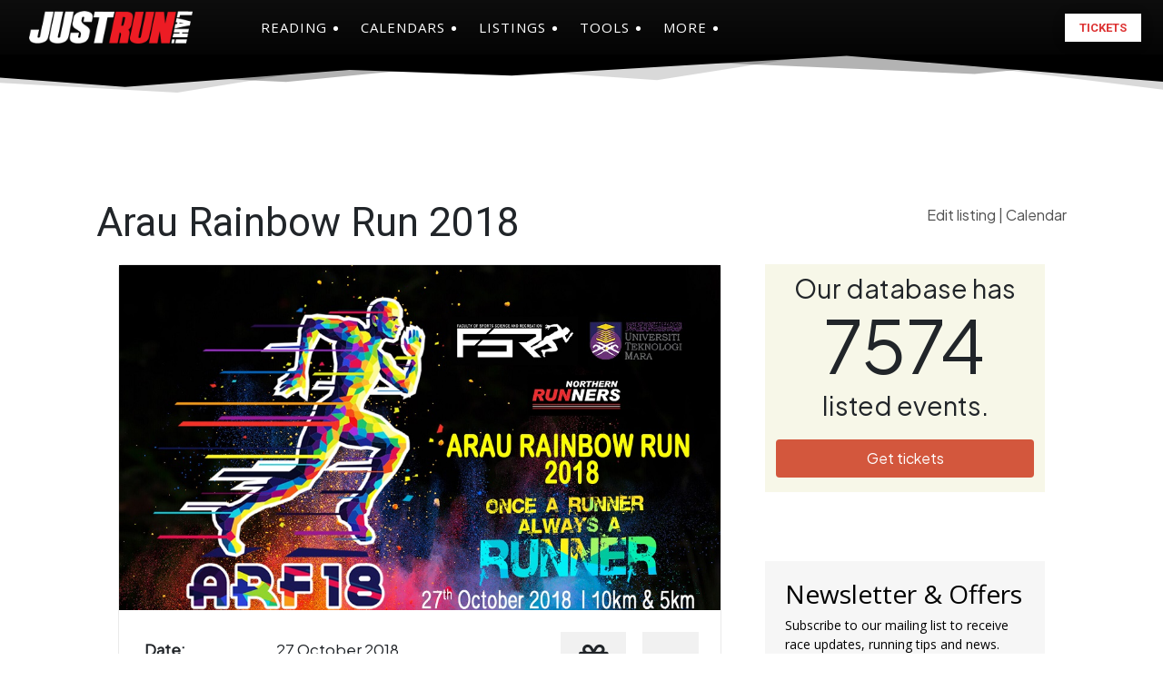

--- FILE ---
content_type: text/html; charset=UTF-8
request_url: https://www.justrunlah.com/race/arau-rainbow-run-2018/?essb_counter_cache=rebuild
body_size: -133
content:
{"total":19,"facebook":"13","twitter":"","google":"","weibo":"","whatsapp":"6"}

--- FILE ---
content_type: text/html; charset=utf-8
request_url: https://www.google.com/recaptcha/api2/aframe
body_size: 267
content:
<!DOCTYPE HTML><html><head><meta http-equiv="content-type" content="text/html; charset=UTF-8"></head><body><script nonce="RgPgM51cnFDPDcBiWhp5Ew">/** Anti-fraud and anti-abuse applications only. See google.com/recaptcha */ try{var clients={'sodar':'https://pagead2.googlesyndication.com/pagead/sodar?'};window.addEventListener("message",function(a){try{if(a.source===window.parent){var b=JSON.parse(a.data);var c=clients[b['id']];if(c){var d=document.createElement('img');d.src=c+b['params']+'&rc='+(localStorage.getItem("rc::a")?sessionStorage.getItem("rc::b"):"");window.document.body.appendChild(d);sessionStorage.setItem("rc::e",parseInt(sessionStorage.getItem("rc::e")||0)+1);localStorage.setItem("rc::h",'1765378571804');}}}catch(b){}});window.parent.postMessage("_grecaptcha_ready", "*");}catch(b){}</script></body></html>